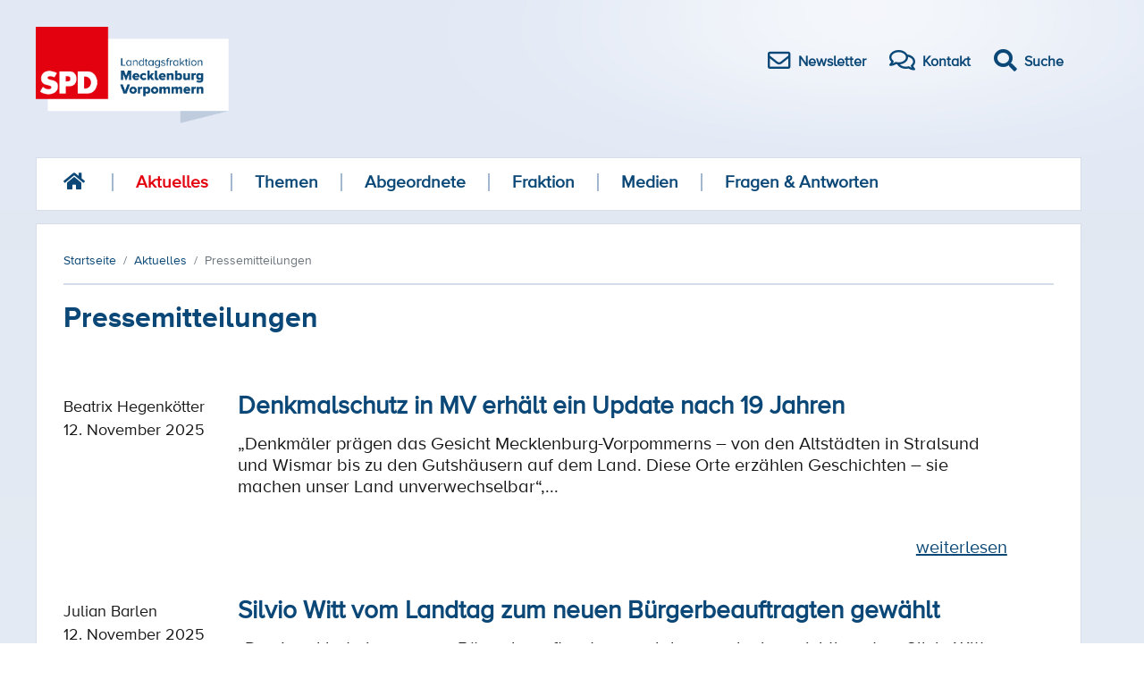

--- FILE ---
content_type: text/html; charset=utf-8
request_url: https://www.spd-fraktion-mv.de/aktuelles/pressemitteilungen?start=50
body_size: 6466
content:
<!DOCTYPE html>
<html xml:lang="de-de" lang="de-de" >

<head>
<meta name="viewport" content="width=device-width,initial-scale=1.0">
<meta http-equiv="Cache-Control" content="no-cache, must-revalidate">

<script src='/templates/spd2018/js/jquery.min.js'></script>
<meta charset="utf-8">
	<meta name="generator" content="Joomla! - Open Source Content Management">
	<title>Pressemitteilungen</title>
	<link href="/aktuelles/pressemitteilungen?format=feed&amp;type=rss" rel="alternate" type="application/rss+xml" title="Pressemitteilungen">
	<link href="/aktuelles/pressemitteilungen?format=feed&amp;type=atom" rel="alternate" type="application/atom+xml" title="Pressemitteilungen">
	<link href="/templates/spd2018/favicon.ico" rel="icon" type="image/vnd.microsoft.icon">
<link href="/media/vendor/joomla-custom-elements/css/joomla-alert.min.css?0.4.1" rel="stylesheet">
<script type="application/json" class="joomla-script-options new">{"joomla.jtext":{"ERROR":"Fehler","MESSAGE":"Nachricht","NOTICE":"Hinweis","WARNING":"Warnung","JCLOSE":"Schließen","JOK":"OK","JOPEN":"Öffnen"},"system.paths":{"root":"","rootFull":"https:\/\/www.spd-fraktion-mv.de\/","base":"","baseFull":"https:\/\/www.spd-fraktion-mv.de\/"},"csrf.token":"d8def6b90b8c0ffadf886e5d109b5d82"}</script>
	<script src="/media/system/js/core.min.js?a3d8f8"></script>
	<script src="/media/system/js/messages.min.js?9a4811" type="module"></script>
	<script type="application/ld+json">{"@context":"https:\/\/schema.org","@type":"BreadcrumbList","itemListElement":[{"@type":"ListItem","position":1,"item":{"@id":"https:\/\/www.spd-fraktion-mv.de\/","name":"Startseite"}},{"@type":"ListItem","position":2,"item":{"@id":"https:\/\/www.spd-fraktion-mv.de\/aktuelles\/pressemitteilungen","name":"Aktuelles"}},{"@type":"ListItem","position":3,"item":{"@id":"https:\/\/www.spd-fraktion-mv.de\/aktuelles\/pressemitteilungen","name":"Pressemitteilungen"}}]}</script>
	<script>
			document.addEventListener('DOMContentLoaded',function(){
				var iframe = document.getElementsByClassName('ja-socialfeed-video-iframe');
				for(var i = 0; i < iframe.length; i++) {
				iframe[i].style.maxWidth = '100%';
				var w = iframe[i].getAttribute('width');
				var h = iframe[i].getAttribute('height');
				var width = iframe[i].clientWidth;
				var height = (width * h) / w;
				iframe[i].setAttribute('height', height);
				}
			});
		</script>
	<script>
			function jaGetSocialFeed() {
				var jaSocialFeedReq = new Request({method: 'get', url: 'https://www.spd-fraktion-mv.de/?jasocial_feed_cron=1'}).send();
			}
			jQuery(window).on('load', function() {
				setTimeout('jaGetSocialFeed()', 1000);
			});
			</script>

<link type="text/css" href="/templates/spd2018/css/merged.css?v9" rel="stylesheet" media="all">
    <link type="text/css" href="/templates/spd2018/css/print.css" rel="stylesheet" media="print">
  <script src="/templates/spd2018/js/bootstrap.min.js" integrity="sha384-JZR6Spejh4U02d8jOt6vLEHfe/JQGiRRSQQxSfFWpi1MquVdAyjUar5+76PVCmYl" crossorigin="anonymous"></script>
</head>

<body>
<a id="top"></a>        

<div id="menuArea" class="responsive-nav">
    <input type="checkbox" id="menuToggle"></input>

    <label for="menuToggle" class="menuOpen">
        <div class="open"></div>
    </label>

    <div class="menu menuEffects">
        <label for="menuToggle"></label>
        <div class="menuContent">
            <ul class="">
                <li>

                    <a class="" href="/">Startseite</a></li>

		        <li class="item-841 active parent"><a href="/aktuelles/pressemitteilungen" >Aktuelles</a></li><li class="item-120 parent"><a href="/themen" >Themen</a></li><li class="item-121 parent"><a href="/abgeordnete/a-z" >Abgeordnete</a></li><li class="item-125"><a href="/fraktion" >Fraktion</a></li><li class="item-133"><a href="/medien" >Medien</a></li><li class="item-138"><a href="/fragen-antworten" >Fragen &amp; Antworten</a></li>
                <li>
                    <form action="/component/finder/search" method="get" role="search">
                        <div style="height:40px;max-width:400px;margin:auto">
                            <input style="background-color:#E2E9F5;border:0;display:inline-block;width:70%;height:40px" type="text" name="q" id="mod-finder-searchword271" class="inputbox js-finder-search-query form-control" placeholder="Suche …" autocomplete="off" aria-expanded="false" role="combobox">
                            <button style="display:inline-block;position:relative;height:40px;width:25%" class="button" id="search-button" type="submit">Suchen</button>
                            <input type="hidden" name="Itemid" value="309">
                            <input type="hidden" name="f" value="2">
                        </div>
                    </form>



                </li>


            </ul>


        </div>
    </div>
</div>


<div class="container">
    <div class="header">
        <a href="/"><img alt="SPD Landtagsfraktion Mecklenburg Vorpommern" src="/templates/spd2018/images/spd-logo.png" height="108" /></a>
        <div class="icon-bar">
            <a href="/newsletter/"><i class="far fa-envelope"></i><span>Newsletter</span></a>
            <a href="/kontakt/"><i class="far fa-comments"></i><span>Kontakt</span></a>
            <a id="search-btn" href="#"><i class="fas fa-search fa"></i><span>Suche</span></a>
        </div>
    </div>


    <div id="search-overlay" class="block">
        <div class="centered">
            <div id='search-box'>
                <i id="close-btn" class="fa fa-times fa-2x"></i>

                <form action="/component/finder/search/" method="get" role="search">
                    <input type="text" name="q" id="mod-finder-searchword271" class="inputbox js-finder-search-query form-control" placeholder="Suche …" autocomplete="off" aria-expanded="false" role="combobox">
            <button class="button" id="search-button"  type="submit">Suchen</button>
                    <input type="hidden" name="Itemid" value="309">
                <input type="hidden" name="f" value="2">
                </form>
            </div>
        </div>
    </div>




    <div class="navigation">

<div><a href="/"><i class="fas fa-home fa-lg "></i></a></div>
	 
<ul class="">
  
<li class="item-841 active parent"><a href="/aktuelles/pressemitteilungen" >Aktuelles</a></li><li class="item-120 parent"><a href="/themen" >Themen</a></li><li class="item-121 parent"><a href="/abgeordnete/a-z" >Abgeordnete</a></li><li class="item-125"><a href="/fraktion" >Fraktion</a></li><li class="item-133"><a href="/medien" >Medien</a></li><li class="item-138"><a href="/fragen-antworten" >Fragen &amp; Antworten</a></li></ul>
</div>

<div class="content">
    <nav class="mod-breadcrumbs__wrapper" aria-label="Breadcrumbs">
    <ol class="mod-breadcrumbs breadcrumb px-3 py-2">
                    <li class="mod-breadcrumbs__divider float-start">
                <span class="divider icon-location icon-fw" aria-hidden="true"></span>
            </li>
        
        <li class="mod-breadcrumbs__item breadcrumb-item"><a href="/" class="pathway"><span>Startseite</span></a></li><li class="mod-breadcrumbs__item breadcrumb-item"><a href="/aktuelles/pressemitteilungen" class="pathway"><span>Aktuelles</span></a></li><li class="mod-breadcrumbs__item breadcrumb-item active"><span>Pressemitteilungen</span></li>    </ol>
    </nav>

    <div class="content-left">
        <div id="system-message-container" aria-live="polite"></div>

        
        <div class="itemListView blog" itemscope itemtype="https://schema.org/Blog">
            <div class="page-header">
            <h1> Pressemitteilungen </h1>
        </div>
    
        
    
    
    
    
                            <div class="com-content-category-blog__items blog-items ">
                    <div class="itemLayout com-content-category-blog__item blog-item"
                itemprop="blogPost" itemscope itemtype="https://schema.org/BlogPosting">
                    	<div class="system-unpublished">
        <div class="itemLayout">
            <div class="Leading">
<span class="itemDateCreated">

    <dl class="article-info text-muted">

            <dt class="article-info-term">
                            <span class="visually-hidden">                        Details                            </span>                    </dt>

                    				<span itemprop="name">Beatrix Hegenkötter</span><br>
	
        
        
        
        
                    			<dd class="published">
				<time datetime="2025-11-12T13:22:05+01:00" itemprop="datePublished">
				12. November 2025				</time>
			</dd>
        
    
            
        
            </dl>

</span>

                <div class="itemArticle">
                    
	                    <div class="page-header">
                                            <a class="Title" href="/aktuelles/pressemitteilungen/denkmalschutz-in-mv-erhaelt-ein-update-nach-19-jahren" itemprop="url">
                        Denkmalschutz in MV erhält ein Update nach 19 Jahren                    </a>
                        
        
        
            </div>


                    <div class="moduleItemIntrotext">
	                    
	                    	                    
                        
<p>„Denkmäler prägen das Gesicht Mecklenburg-Vorpommerns – von den&nbsp;Altstädten in Stralsund und Wismar&nbsp;bis zu den&nbsp;Gutshäusern auf dem Land.&nbsp;Diese Orte erzählen Geschichten – sie machen unser Land unverwechselbar“,...
	                                            <a class="moduleItemReadMore" href="/aktuelles/pressemitteilungen/denkmalschutz-in-mv-erhaelt-ein-update-nach-19-jahren">weiterlesen</a>

                    </div>
                </div>
            </div>
            <div class="clr"></div>
        </div>









        


	</div>

            </div>
                    <div class="itemLayout com-content-category-blog__item blog-item"
                itemprop="blogPost" itemscope itemtype="https://schema.org/BlogPosting">
                    	<div class="system-unpublished">
        <div class="itemLayout">
            <div class="Leading">
<span class="itemDateCreated">

    <dl class="article-info text-muted">

            <dt class="article-info-term">
                            <span class="visually-hidden">                        Details                            </span>                    </dt>

                    				<span itemprop="name">Julian Barlen</span><br>
	
        
        
        
        
                    			<dd class="published">
				<time datetime="2025-11-12T10:11:35+01:00" itemprop="datePublished">
				12. November 2025				</time>
			</dd>
        
    
            
        
            </dl>

</span>

                <div class="itemArticle">
                    
	                    <div class="page-header">
                                            <a class="Title" href="/aktuelles/pressemitteilungen/silvio-witt-vom-landtag-zum-neuen-buergerbeauftragten-gewaehlt" itemprop="url">
                        Silvio Witt vom Landtag zum neuen Bürgerbeauftragten gewählt                    </a>
                        
        
        
            </div>


                    <div class="moduleItemIntrotext">
	                    
	                    	                    
                        
<p>„Das Land hat einen neuen Bürgerbeauftragten - und dazu noch einen richtig guten. Silvio Witt hat nicht nur jahrelange Erfahrung in der Kommunalpolitik und den Verwaltungen, sondern auch einen ausgeprägten Gerechtigkeitssinn sowie gute...
	                                            <a class="moduleItemReadMore" href="/aktuelles/pressemitteilungen/silvio-witt-vom-landtag-zum-neuen-buergerbeauftragten-gewaehlt">weiterlesen</a>

                    </div>
                </div>
            </div>
            <div class="clr"></div>
        </div>









        


	</div>

            </div>
                    <div class="itemLayout com-content-category-blog__item blog-item"
                itemprop="blogPost" itemscope itemtype="https://schema.org/BlogPosting">
                    	<div class="system-unpublished">
        <div class="itemLayout">
            <div class="Leading">
<span class="itemDateCreated">

    <dl class="article-info text-muted">

            <dt class="article-info-term">
                            <span class="visually-hidden">                        Details                            </span>                    </dt>

                    				<span itemprop="name">Julian Barlen</span><br>
	
        
        
        
        
                    			<dd class="published">
				<time datetime="2025-11-12T10:08:51+01:00" itemprop="datePublished">
				12. November 2025				</time>
			</dd>
        
    
            
        
            </dl>

</span>

                <div class="itemArticle">
                    
	                    <div class="page-header">
                                            <a class="Title" href="/aktuelles/pressemitteilungen/9-november-erinnern-verpflichtet-barlen-warnt-vor-rechtsextremer-gefahr-durch-die-afd" itemprop="url">
                        9. November: Erinnern verpflichtet – Barlen warnt vor rechtsextremer Gefahr durch die AfD                    </a>
                        
        
        
            </div>


                    <div class="moduleItemIntrotext">
	                    
	                    	                    
                        
<p>„Der 9. November ist ein Prüfstein unserer Haltung im Heute.“ Er warnte nachdrücklich davor, wie die AfD historische Begriffe und Symbole für eine rechtsextreme Umdeutung instrumentalisiert. Barlen sagte: „Es ist unerträglich, dass sich die AfD...
	                                            <a class="moduleItemReadMore" href="/aktuelles/pressemitteilungen/9-november-erinnern-verpflichtet-barlen-warnt-vor-rechtsextremer-gefahr-durch-die-afd">weiterlesen</a>

                    </div>
                </div>
            </div>
            <div class="clr"></div>
        </div>









        


	</div>

            </div>
                    <div class="itemLayout com-content-category-blog__item blog-item"
                itemprop="blogPost" itemscope itemtype="https://schema.org/BlogPosting">
                    	<div class="system-unpublished">
        <div class="itemLayout">
            <div class="Leading">
<span class="itemDateCreated">

    <dl class="article-info text-muted">

            <dt class="article-info-term">
                            <span class="visually-hidden">                        Details                            </span>                    </dt>

                    				<span itemprop="name">Julian Barlen</span><br>
	
        
        
        
        
                    			<dd class="published">
				<time datetime="2025-11-10T08:35:29+01:00" itemprop="datePublished">
				10. November 2025				</time>
			</dd>
        
    
            
        
            </dl>

</span>

                <div class="itemArticle">
                    
	                    <div class="page-header">
                                            <a class="Title" href="/aktuelles/pressemitteilungen/ein-brueckenbauer-mit-haltung-silvio-witt-als-neuer-mv-buergerbeauftragter-vorgeschlagen" itemprop="url">
                        „Ein Brückenbauer mit Haltung“ – Silvio Witt als neuer MV-Bürgerbeauftragter vorgeschlagen                    </a>
                        
        
        
            </div>


                    <div class="moduleItemIntrotext">
	                    
	                    	                    
                        
<p>„Das Amt des Bürgerbeauftragten ist eine tragende Säule unseres demokratischen Rechtsstaats. Es lebt von Vertrauen, Unabhängigkeit und einer Haltung, die Menschen ernst nimmt und ihnen auf Augenhöhe begegnet. Silvio Witt verkörpert genau diese...
	                                            <a class="moduleItemReadMore" href="/aktuelles/pressemitteilungen/ein-brueckenbauer-mit-haltung-silvio-witt-als-neuer-mv-buergerbeauftragter-vorgeschlagen">weiterlesen</a>

                    </div>
                </div>
            </div>
            <div class="clr"></div>
        </div>









        


	</div>

            </div>
                    <div class="itemLayout com-content-category-blog__item blog-item"
                itemprop="blogPost" itemscope itemtype="https://schema.org/BlogPosting">
                    	<div class="system-unpublished">
        <div class="itemLayout">
            <div class="Leading">
<span class="itemDateCreated">

    <dl class="article-info text-muted">

            <dt class="article-info-term">
                            <span class="visually-hidden">                        Details                            </span>                    </dt>

                    				<span itemprop="name">Michel-Friedrich Schiefler</span><br>
	
        
        
        
        
                    			<dd class="published">
				<time datetime="2025-11-08T09:22:49+01:00" itemprop="datePublished">
				08. November 2025				</time>
			</dd>
        
    
            
        
            </dl>

</span>

                <div class="itemArticle">
                    
	                    <div class="page-header">
                                            <a class="Title" href="/aktuelles/pressemitteilungen/landtagsbeschluss-zum-wahlalter-16-jaehrt-sich-zum-dritten-mal-wir-wollen-jungen-menschen-eine-stimme-verleihen" itemprop="url">
                        Landtagsbeschluss zum Wahlalter 16 jährt sich zum dritten Mal: „Wir wollen jungen Menschen eine Stimme verleihen.“                    </a>
                        
        
        
            </div>


                    <div class="moduleItemIntrotext">
	                    
	                    	                    
                        
<p>„Politiker reden oft davon, dass junge Menschen die Zukunft sind, handeln dann aber nicht nach ihren Interessen. Das wollen wir anders machen. Wir wollen jungen Menschen in MV eine Stimme verleihen und ihnen die besten Chancen bieten. Deswegen...
	                                            <a class="moduleItemReadMore" href="/aktuelles/pressemitteilungen/landtagsbeschluss-zum-wahlalter-16-jaehrt-sich-zum-dritten-mal-wir-wollen-jungen-menschen-eine-stimme-verleihen">weiterlesen</a>

                    </div>
                </div>
            </div>
            <div class="clr"></div>
        </div>









        


	</div>

            </div>
                    <div class="itemLayout com-content-category-blog__item blog-item"
                itemprop="blogPost" itemscope itemtype="https://schema.org/BlogPosting">
                    	<div class="system-unpublished">
        <div class="itemLayout">
            <div class="Leading">
<span class="itemDateCreated">

    <dl class="article-info text-muted">

            <dt class="article-info-term">
                            <span class="visually-hidden">                        Details                            </span>                    </dt>

                    				<span itemprop="name">Thomas Krüger</span><br>
	
        
        
        
        
                    			<dd class="published">
				<time datetime="2025-11-08T08:29:36+01:00" itemprop="datePublished">
				08. November 2025				</time>
			</dd>
        
    
            
        
            </dl>

</span>

                <div class="itemArticle">
                    
	                    <div class="page-header">
                                            <a class="Title" href="/aktuelles/pressemitteilungen/9-november-der-mut-der-menschen-hat-die-mauer-zu-fall-gebracht-freiheit-bewahren-demokratie-staerken" itemprop="url">
                        9. November „Der Mut der Menschen hat die Mauer zu Fall gebracht – Freiheit bewahren, Demokratie stärken“                    </a>
                        
        
        
            </div>


                    <div class="moduleItemIntrotext">
	                    
	                    	                    
                        
<p>„Dieser Tag erinnert uns daran, was Menschen bewegen können, wenn sie für Freiheit, Gerechtigkeit und Demokratie einstehen“, sagt <strong>Thomas Krüger</strong>, Abgeordneter der SPD-Fraktion im Landtag Mecklenburg-Vorpommern. „Der Fall der...
	                                            <a class="moduleItemReadMore" href="/aktuelles/pressemitteilungen/9-november-der-mut-der-menschen-hat-die-mauer-zu-fall-gebracht-freiheit-bewahren-demokratie-staerken">weiterlesen</a>

                    </div>
                </div>
            </div>
            <div class="clr"></div>
        </div>









        


	</div>

            </div>
                    <div class="itemLayout com-content-category-blog__item blog-item"
                itemprop="blogPost" itemscope itemtype="https://schema.org/BlogPosting">
                    	<div class="system-unpublished">
        <div class="itemLayout">
            <div class="Leading">
<span class="itemDateCreated">

    <dl class="article-info text-muted">

            <dt class="article-info-term">
                            <span class="visually-hidden">                        Details                            </span>                    </dt>

                    				<span itemprop="name">Thomas Krüger</span><br>
	
        
        
        
        
                    			<dd class="published">
				<time datetime="2025-11-07T16:10:04+01:00" itemprop="datePublished">
				07. November 2025				</time>
			</dd>
        
    
            
        
            </dl>

</span>

                <div class="itemArticle">
                    
	                    <div class="page-header">
                                            <a class="Title" href="/aktuelles/pressemitteilungen/nord-stream-2-altmaier-kurs-haette-gefaehrlichen-praezedenzfall-fuer-deutschland-geschaffen" itemprop="url">
                        Nord Stream 2: Altmaier-Kurs hätte gefährlichen Präzedenzfall für Deutschland geschaffen                    </a>
                        
        
        
            </div>


                    <div class="moduleItemIntrotext">
	                    
	                    	                    
                        
<p>„Die Aussagen von Herrn Altmaier haben mich heute irritiert. Helge Braun und Sigmar Gabriel haben übereinstimmend dargestellt, dass die Bundesregierung damals hinter Nord Stream 2 stand und sich aktiv gegen die Sanktionsdrohungen der...
	                                            <a class="moduleItemReadMore" href="/aktuelles/pressemitteilungen/nord-stream-2-altmaier-kurs-haette-gefaehrlichen-praezedenzfall-fuer-deutschland-geschaffen">weiterlesen</a>

                    </div>
                </div>
            </div>
            <div class="clr"></div>
        </div>









        


	</div>

            </div>
                    <div class="itemLayout com-content-category-blog__item blog-item"
                itemprop="blogPost" itemscope itemtype="https://schema.org/BlogPosting">
                    	<div class="system-unpublished">
        <div class="itemLayout">
            <div class="Leading">
<span class="itemDateCreated">

    <dl class="article-info text-muted">

            <dt class="article-info-term">
                            <span class="visually-hidden">                        Details                            </span>                    </dt>

                    				<span itemprop="name">Thomas Krüger</span><br>
	
        
        
        
        
                    			<dd class="published">
				<time datetime="2025-11-07T11:07:47+01:00" itemprop="datePublished">
				07. November 2025				</time>
			</dd>
        
    
            
        
            </dl>

</span>

                <div class="itemArticle">
                    
	                    <div class="page-header">
                                            <a class="Title" href="/aktuelles/pressemitteilungen/gabriel-bestaetigt-bundesregierung-und-landesregierung-standen-zu-nord-stream-2" itemprop="url">
                        Gabriel bestätigt: Bundesregierung und Landesregierung standen zu Nord Stream 2                    </a>
                        
        
        
            </div>


                    <div class="moduleItemIntrotext">
	                    
	                    	                    
                        
<p>„Sigmar Gabriel hat heute noch einmal bestätigt, was ohnehin längst klar war: Sowohl im Bund als auch im Land standen CDU und SPD zu Nord Stream 2 und haben sich für das Pipelineprojekt eingesetzt, um billige Energie nach Deutschland zu holen....
	                                            <a class="moduleItemReadMore" href="/aktuelles/pressemitteilungen/gabriel-bestaetigt-bundesregierung-und-landesregierung-standen-zu-nord-stream-2">weiterlesen</a>

                    </div>
                </div>
            </div>
            <div class="clr"></div>
        </div>









        


	</div>

            </div>
                    <div class="itemLayout com-content-category-blog__item blog-item"
                itemprop="blogPost" itemscope itemtype="https://schema.org/BlogPosting">
                    	<div class="system-unpublished">
        <div class="itemLayout">
            <div class="Leading">
<span class="itemDateCreated">

    <dl class="article-info text-muted">

            <dt class="article-info-term">
                            <span class="visually-hidden">                        Details                            </span>                    </dt>

                    				<span itemprop="name">Christian Winter</span><br>
	
        
        
        
        
                    			<dd class="published">
				<time datetime="2025-11-06T14:32:47+01:00" itemprop="datePublished">
				06. November 2025				</time>
			</dd>
        
    
            
        
            </dl>

</span>

                <div class="itemArticle">
                    
	                    <div class="page-header">
                                            <a class="Title" href="/aktuelles/pressemitteilungen/zwei-jahre-beschluss-des-tariftreuegesetzes-gute-loehne-fuer-gute-arbeit" itemprop="url">
                        Zwei Jahre Beschluss des Tariftreuegesetzes: „Gute Löhne für gute Arbeit“                    </a>
                        
        
        
            </div>


                    <div class="moduleItemIntrotext">
	                    
	                    	                    
                        
<p>„Durch den Beschluss des Tariftreuegesetzes haben wir nicht nur ein zentrales Wahlversprechen in die Tat umgesetzt, sondern auch für faire Wettbewerbsbedingungen in der Wirtschaft gesorgt. Aufträge dürfen nicht an Firmen mit Lohndumping gehen,...
	                                            <a class="moduleItemReadMore" href="/aktuelles/pressemitteilungen/zwei-jahre-beschluss-des-tariftreuegesetzes-gute-loehne-fuer-gute-arbeit">weiterlesen</a>

                    </div>
                </div>
            </div>
            <div class="clr"></div>
        </div>









        


	</div>

            </div>
                    <div class="itemLayout com-content-category-blog__item blog-item"
                itemprop="blogPost" itemscope itemtype="https://schema.org/BlogPosting">
                    	<div class="system-unpublished">
        <div class="itemLayout">
            <div class="Leading">
<span class="itemDateCreated">

    <dl class="article-info text-muted">

            <dt class="article-info-term">
                            <span class="visually-hidden">                        Details                            </span>                    </dt>

                    				<span itemprop="name"> Prof. Dr. Robert Northoff</span><br>
	
        
        
        
        
                    			<dd class="published">
				<time datetime="2025-11-05T11:06:40+01:00" itemprop="datePublished">
				05. November 2025				</time>
			</dd>
        
    
            
        
            </dl>

</span>

                <div class="itemArticle">
                    
	                    <div class="page-header">
                                            <a class="Title" href="/aktuelles/pressemitteilungen/neues-juristenausbildungsgesetz-in-der-anhoerung-im-rechtsausschuss-gelobt" itemprop="url">
                        Neues Juristenausbildungsgesetz in der Anhörung im Rechtsausschuss gelobt                    </a>
                        
        
        
            </div>


                    <div class="moduleItemIntrotext">
	                    
	                    	                    
                        
<p>„Wer jahrelang erfolgreich und fleißig Jura studiert hat und am Ende durch die Erste Juristische Prüfung fällt, darf nicht vor dem Nichts stehen. Immer wieder berichten Betroffene von anschließender Arbeitslosigkeit und auch Depression; das...
	                                            <a class="moduleItemReadMore" href="/aktuelles/pressemitteilungen/neues-juristenausbildungsgesetz-in-der-anhoerung-im-rechtsausschuss-gelobt">weiterlesen</a>

                    </div>
                </div>
            </div>
            <div class="clr"></div>
        </div>









        


	</div>

            </div>
                </div>
    
    
    
            <div style="clear:both"></div>
        <div class="line-grey"></div>
        <div class="com-content-category-blog__navigation w-100">
            <div class="com-content-category-blog__pagination">
                <nav class="pagination__wrapper" aria-label="Seitennummerierung">
    <ul class="pagination ms-0 mb-4">
            <li class="page-item">
        <a aria-label="Zur Seite start wechseln" href="/aktuelles/pressemitteilungen" class="page-link">
            Start        </a>
    </li>
            <li class="page-item">
        <a aria-label="Zur Seite zurück wechseln" href="/aktuelles/pressemitteilungen?start=40" class="page-link">
            <span class="fas fa-caret-left" aria-hidden="true"></span>        </a>
    </li>

                        <li class="page-item">
        <a aria-label="Gehe zur Seite 1" href="/aktuelles/pressemitteilungen" class="page-link">
            1        </a>
    </li>
                        <li class="page-item">
        <a aria-label="Gehe zur Seite 2" href="/aktuelles/pressemitteilungen?start=10" class="page-link">
            2        </a>
    </li>
                        <li class="page-item">
        <a aria-label="Gehe zur Seite 3" href="/aktuelles/pressemitteilungen?start=20" class="page-link">
            3        </a>
    </li>
                        <li class="page-item">
        <a aria-label="Gehe zur Seite 4" href="/aktuelles/pressemitteilungen?start=30" class="page-link">
            4        </a>
    </li>
                        <li class="page-item">
        <a aria-label="Gehe zur Seite 5" href="/aktuelles/pressemitteilungen?start=40" class="page-link">
            5        </a>
    </li>
                            <li class="active page-item">
        <a aria-current="true" aria-label="Seite 6" href="#" class="page-link">6</a>
    </li>
                        <li class="page-item">
        <a aria-label="Gehe zur Seite 7" href="/aktuelles/pressemitteilungen?start=60" class="page-link">
            7        </a>
    </li>
                        <li class="page-item">
        <a aria-label="Gehe zur Seite 8" href="/aktuelles/pressemitteilungen?start=70" class="page-link">
            8        </a>
    </li>
                        <li class="page-item">
        <a aria-label="Gehe zur Seite 9" href="/aktuelles/pressemitteilungen?start=80" class="page-link">
            9        </a>
    </li>
                        <li class="page-item">
        <a aria-label="Gehe zur Seite 10" href="/aktuelles/pressemitteilungen?start=90" class="page-link">
            10        </a>
    </li>
        
            <li class="page-item">
        <a aria-label="Zur Seite weiter wechseln" href="/aktuelles/pressemitteilungen?start=60" class="page-link">
            <span class="fas fa-caret-right" aria-hidden="true"></span>        </a>
    </li>
            <li class="page-item">
        <a aria-label="Zur Seite ende wechseln" href="/aktuelles/pressemitteilungen?start=5650" class="page-link">
            Ende        </a>
    </li>
    </ul>
</nav>
            </div>
        </div>
    </div>

        
        
    </div>
</div>
<div class="clearfix"></div>

<div class="footer">
    
<div class="nav-footer">
<div >
<div class="item-841 active deeper parent"><a href="/aktuelles/pressemitteilungen" >Aktuelles</a><div class="level_2"><div class="item-115 current active"><a href="/aktuelles/pressemitteilungen" aria-current="page">Pressemitteilungen</a></div><div class="item-1202"><a href="/aktuelles/videos" >Videos</a></div><div class="item-846"><a href="/aktuelles/landtagsantraege" >Landtagsanträge</a></div></div></div><div class="item-120 deeper parent"><a href="/themen" >Themen</a><div class="level_2"><div class="item-182"><a href="/themen/gute-loehne" >Gute Löhne</a></div><div class="item-186"><a href="/themen/gutes-vor-ort" >Gutes vor Ort</a></div><div class="item-189"><a href="/themen/gute-chancen" >Gute Chancen</a></div><div class="item-190"><a href="/themen/gute-ideen-fuer-gutes-wohnen" >Gute Ideen für Gutes Wohnen</a></div></div></div><div class="item-121 deeper parent"><a href="/abgeordnete/a-z" >Abgeordnete</a><div class="level_2"><div class="item-332 parent"><a href="/abgeordnete/a-z" >Abgeordnete</a></div><div class="item-124"><a href="/abgeordnete/abgeordnete-nach-fachbereich" >Abgeordnete nach Fachbereich</a></div><div class="item-1201"><a href="/abgeordnete/abgeordnete-nach-wahlkreis" >Abgeordnete nach Wahlkreis</a></div></div></div><div class="item-125"><a href="/fraktion" >Fraktion</a></div><div class="item-133"><a href="/medien" >Medien</a></div><div class="item-138"><a href="/fragen-antworten" >Fragen &amp; Antworten</a></div></div>
</div>
    <div class="line"></div>
        <div class="footer-service-nav">
            <div><a href="#" class="move-up" action="#up"><i class="fas fa-arrow-up"></i>nach oben</a></div>
                <span><a href='/kontakt/'>Kontakt</a></span> |
                <span><a href='/datenschutz/'>Datenschutz</a></span> |
                <span><a href='/impressum/'>Impressum</a></span><br/>
                <p><span>© SPD Landtagsfraktion Mecklenburg Vorpommern</span></p>
        </div>
</div>
<br/>
</div>

<script src='/templates/spd2018/js/shariff.min.js'></script>
<script src='/templates/spd2018/js/main.js'></script>
</body>

</html>
